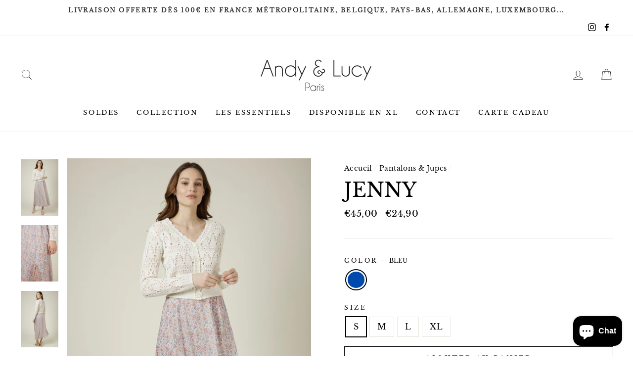

--- FILE ---
content_type: text/css
request_url: https://andylucy.com/cdn/shop/t/10/assets/custom-al.scss.css?v=125712792773415668711701953059
body_size: -637
content:
.grid-product__tag--inventory {
  font-size: 12.4px;
  position: absolute;
  bottom: 0;
  left: 0;
  line-height: 1;
  padding: 6px 5px 6px 7px;
  background-color: #e9c7c1;
  color: #000;
  z-index: 2;
  transition: opacity 0.4s ease; }


--- FILE ---
content_type: text/javascript; charset=utf-8
request_url: https://andylucy.com/collections/pantalons-jupes/products/jenny.js
body_size: 977
content:
{"id":8369907958107,"title":"JENNY","handle":"jenny","description":"\u003cp\u003e\u003cmeta charset=\"utf-8\"\u003e\u003cspan\u003eFaites une entrée remarquée avec la jupe longue \"JENNY\", un véritable atout de charme pour votre garde-robe. C\u003c\/span\u003e\u003cspan\u003eette jupe se distingue par son motif floral délicat en teintes bleues et sa fente latérale, apportant une touche de féminité et d'élégance. S\u003c\/span\u003e\u003cspan\u003ea doublure en viscose assure un confort optimal tout au long de la journée. \u003c\/span\u003e\u003cspan\u003eAvec sa coupe fluide, \"JENNY\" épouse parfaitement la silhouette et se marie à merveille avec des talons ou des sandales. \u003c\/span\u003e\u003c\/p\u003e\n\u003cp\u003eInfos:\u003cbr\u003e \u003cbr\u003e Composition : 100%POLYESTER (DOUBLURE 100%VISCOSE) \u003cbr\u003e \u003cbr\u003e Lavage en machine à 30° délicat\u003c\/p\u003e","published_at":"2023-09-01T17:51:01+02:00","created_at":"2023-04-18T15:37:19+02:00","vendor":"Andy \u0026 Lucy","type":"JUPE LONGUE","tags":["JUPE LONGUE"],"price":2490,"price_min":2490,"price_max":2490,"available":true,"price_varies":false,"compare_at_price":4500,"compare_at_price_min":4500,"compare_at_price_max":4500,"compare_at_price_varies":false,"variants":[{"id":47414911566171,"title":"BLEU \/ S","option1":"BLEU","option2":"S","option3":null,"sku":"JENNY-BLEU-S","requires_shipping":true,"taxable":true,"featured_image":{"id":49175393403227,"product_id":8369907958107,"position":5,"created_at":"2023-04-18T16:13:22+02:00","updated_at":"2023-04-18T16:13:22+02:00","alt":null,"width":3214,"height":4821,"src":"https:\/\/cdn.shopify.com\/s\/files\/1\/0277\/3585\/1056\/products\/JENNY-BLEU___P1_4025b40b-beec-4983-89a6-cf8e8656d76d.jpg?v=1681827202","variant_ids":[47414911566171,47414911598939,47414911631707,47414911664475]},"available":true,"name":"JENNY - BLEU \/ S","public_title":"BLEU \/ S","options":["BLEU","S"],"price":2490,"weight":253,"compare_at_price":4500,"inventory_management":"shopify","barcode":"3701586125572","featured_media":{"alt":null,"id":41773424378203,"position":5,"preview_image":{"aspect_ratio":0.667,"height":4821,"width":3214,"src":"https:\/\/cdn.shopify.com\/s\/files\/1\/0277\/3585\/1056\/products\/JENNY-BLEU___P1_4025b40b-beec-4983-89a6-cf8e8656d76d.jpg?v=1681827202"}},"requires_selling_plan":false,"selling_plan_allocations":[]},{"id":47414911598939,"title":"BLEU \/ M","option1":"BLEU","option2":"M","option3":null,"sku":"JENNY-BLEU-M","requires_shipping":true,"taxable":true,"featured_image":{"id":49175393403227,"product_id":8369907958107,"position":5,"created_at":"2023-04-18T16:13:22+02:00","updated_at":"2023-04-18T16:13:22+02:00","alt":null,"width":3214,"height":4821,"src":"https:\/\/cdn.shopify.com\/s\/files\/1\/0277\/3585\/1056\/products\/JENNY-BLEU___P1_4025b40b-beec-4983-89a6-cf8e8656d76d.jpg?v=1681827202","variant_ids":[47414911566171,47414911598939,47414911631707,47414911664475]},"available":false,"name":"JENNY - BLEU \/ M","public_title":"BLEU \/ M","options":["BLEU","M"],"price":2490,"weight":253,"compare_at_price":4500,"inventory_management":"shopify","barcode":"3701586127880","featured_media":{"alt":null,"id":41773424378203,"position":5,"preview_image":{"aspect_ratio":0.667,"height":4821,"width":3214,"src":"https:\/\/cdn.shopify.com\/s\/files\/1\/0277\/3585\/1056\/products\/JENNY-BLEU___P1_4025b40b-beec-4983-89a6-cf8e8656d76d.jpg?v=1681827202"}},"requires_selling_plan":false,"selling_plan_allocations":[]},{"id":47414911631707,"title":"BLEU \/ L","option1":"BLEU","option2":"L","option3":null,"sku":"JENNY-BLEU-L","requires_shipping":true,"taxable":true,"featured_image":{"id":49175393403227,"product_id":8369907958107,"position":5,"created_at":"2023-04-18T16:13:22+02:00","updated_at":"2023-04-18T16:13:22+02:00","alt":null,"width":3214,"height":4821,"src":"https:\/\/cdn.shopify.com\/s\/files\/1\/0277\/3585\/1056\/products\/JENNY-BLEU___P1_4025b40b-beec-4983-89a6-cf8e8656d76d.jpg?v=1681827202","variant_ids":[47414911566171,47414911598939,47414911631707,47414911664475]},"available":false,"name":"JENNY - BLEU \/ L","public_title":"BLEU \/ L","options":["BLEU","L"],"price":2490,"weight":253,"compare_at_price":4500,"inventory_management":"shopify","barcode":"3701586114910","featured_media":{"alt":null,"id":41773424378203,"position":5,"preview_image":{"aspect_ratio":0.667,"height":4821,"width":3214,"src":"https:\/\/cdn.shopify.com\/s\/files\/1\/0277\/3585\/1056\/products\/JENNY-BLEU___P1_4025b40b-beec-4983-89a6-cf8e8656d76d.jpg?v=1681827202"}},"requires_selling_plan":false,"selling_plan_allocations":[]},{"id":47414911664475,"title":"BLEU \/ XL","option1":"BLEU","option2":"XL","option3":null,"sku":"JENNY-BLEU-XL","requires_shipping":true,"taxable":true,"featured_image":{"id":49175393403227,"product_id":8369907958107,"position":5,"created_at":"2023-04-18T16:13:22+02:00","updated_at":"2023-04-18T16:13:22+02:00","alt":null,"width":3214,"height":4821,"src":"https:\/\/cdn.shopify.com\/s\/files\/1\/0277\/3585\/1056\/products\/JENNY-BLEU___P1_4025b40b-beec-4983-89a6-cf8e8656d76d.jpg?v=1681827202","variant_ids":[47414911566171,47414911598939,47414911631707,47414911664475]},"available":false,"name":"JENNY - BLEU \/ XL","public_title":"BLEU \/ XL","options":["BLEU","XL"],"price":2490,"weight":253,"compare_at_price":4500,"inventory_management":"shopify","barcode":"3701586116471","featured_media":{"alt":null,"id":41773424378203,"position":5,"preview_image":{"aspect_ratio":0.667,"height":4821,"width":3214,"src":"https:\/\/cdn.shopify.com\/s\/files\/1\/0277\/3585\/1056\/products\/JENNY-BLEU___P1_4025b40b-beec-4983-89a6-cf8e8656d76d.jpg?v=1681827202"}},"requires_selling_plan":false,"selling_plan_allocations":[]}],"images":["\/\/cdn.shopify.com\/s\/files\/1\/0277\/3585\/1056\/products\/JENNY-BLEU___P1_7d6f8562-a32d-4d22-83bb-971ce6e6f110.jpg?v=1681825039","\/\/cdn.shopify.com\/s\/files\/1\/0277\/3585\/1056\/products\/JENNY-BLEU___P2_ff82cbd9-142f-4d8e-abef-30cacf9c2014.jpg?v=1681825039","\/\/cdn.shopify.com\/s\/files\/1\/0277\/3585\/1056\/products\/JENNY-BLEU___P3_36d64b4c-78d2-467a-88b7-30f0dd155400.jpg?v=1681825039","\/\/cdn.shopify.com\/s\/files\/1\/0277\/3585\/1056\/products\/JENNY-BLEU___P4_cd4b9e28-fb96-4372-89c4-bd7bb7173789.jpg?v=1681825039","\/\/cdn.shopify.com\/s\/files\/1\/0277\/3585\/1056\/products\/JENNY-BLEU___P1_4025b40b-beec-4983-89a6-cf8e8656d76d.jpg?v=1681827202"],"featured_image":"\/\/cdn.shopify.com\/s\/files\/1\/0277\/3585\/1056\/products\/JENNY-BLEU___P1_7d6f8562-a32d-4d22-83bb-971ce6e6f110.jpg?v=1681825039","options":[{"name":"Color","position":1,"values":["BLEU"]},{"name":"Size","position":2,"values":["S","M","L","XL"]}],"url":"\/products\/jenny","media":[{"alt":null,"id":41773115670875,"position":1,"preview_image":{"aspect_ratio":0.667,"height":4821,"width":3214,"src":"https:\/\/cdn.shopify.com\/s\/files\/1\/0277\/3585\/1056\/products\/JENNY-BLEU___P1_7d6f8562-a32d-4d22-83bb-971ce6e6f110.jpg?v=1681825039"},"aspect_ratio":0.667,"height":4821,"media_type":"image","src":"https:\/\/cdn.shopify.com\/s\/files\/1\/0277\/3585\/1056\/products\/JENNY-BLEU___P1_7d6f8562-a32d-4d22-83bb-971ce6e6f110.jpg?v=1681825039","width":3214},{"alt":null,"id":41773115703643,"position":2,"preview_image":{"aspect_ratio":0.667,"height":4180,"width":2787,"src":"https:\/\/cdn.shopify.com\/s\/files\/1\/0277\/3585\/1056\/products\/JENNY-BLEU___P2_ff82cbd9-142f-4d8e-abef-30cacf9c2014.jpg?v=1681825039"},"aspect_ratio":0.667,"height":4180,"media_type":"image","src":"https:\/\/cdn.shopify.com\/s\/files\/1\/0277\/3585\/1056\/products\/JENNY-BLEU___P2_ff82cbd9-142f-4d8e-abef-30cacf9c2014.jpg?v=1681825039","width":2787},{"alt":null,"id":41773115736411,"position":3,"preview_image":{"aspect_ratio":0.667,"height":5049,"width":3366,"src":"https:\/\/cdn.shopify.com\/s\/files\/1\/0277\/3585\/1056\/products\/JENNY-BLEU___P3_36d64b4c-78d2-467a-88b7-30f0dd155400.jpg?v=1681825039"},"aspect_ratio":0.667,"height":5049,"media_type":"image","src":"https:\/\/cdn.shopify.com\/s\/files\/1\/0277\/3585\/1056\/products\/JENNY-BLEU___P3_36d64b4c-78d2-467a-88b7-30f0dd155400.jpg?v=1681825039","width":3366},{"alt":null,"id":41773115769179,"position":4,"preview_image":{"aspect_ratio":0.667,"height":5083,"width":3389,"src":"https:\/\/cdn.shopify.com\/s\/files\/1\/0277\/3585\/1056\/products\/JENNY-BLEU___P4_cd4b9e28-fb96-4372-89c4-bd7bb7173789.jpg?v=1681825039"},"aspect_ratio":0.667,"height":5083,"media_type":"image","src":"https:\/\/cdn.shopify.com\/s\/files\/1\/0277\/3585\/1056\/products\/JENNY-BLEU___P4_cd4b9e28-fb96-4372-89c4-bd7bb7173789.jpg?v=1681825039","width":3389},{"alt":null,"id":41773424378203,"position":5,"preview_image":{"aspect_ratio":0.667,"height":4821,"width":3214,"src":"https:\/\/cdn.shopify.com\/s\/files\/1\/0277\/3585\/1056\/products\/JENNY-BLEU___P1_4025b40b-beec-4983-89a6-cf8e8656d76d.jpg?v=1681827202"},"aspect_ratio":0.667,"height":4821,"media_type":"image","src":"https:\/\/cdn.shopify.com\/s\/files\/1\/0277\/3585\/1056\/products\/JENNY-BLEU___P1_4025b40b-beec-4983-89a6-cf8e8656d76d.jpg?v=1681827202","width":3214}],"requires_selling_plan":false,"selling_plan_groups":[]}